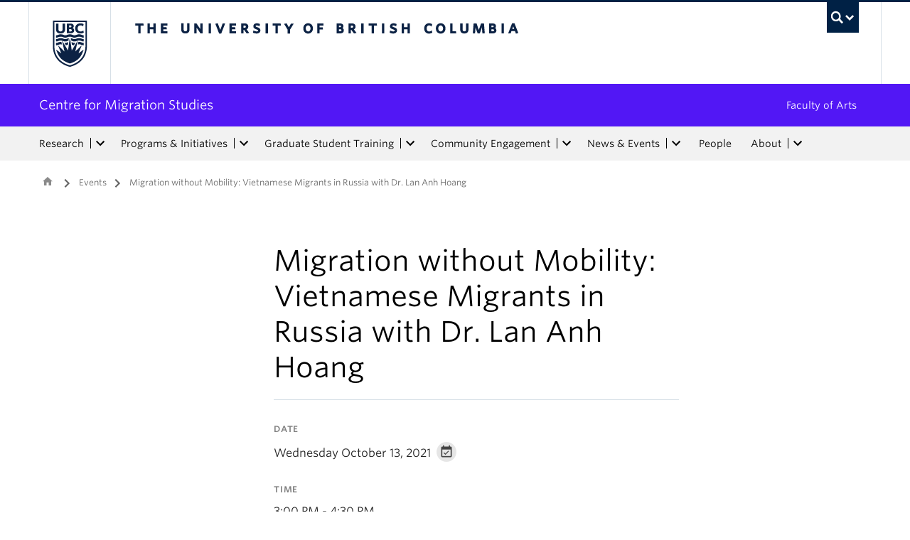

--- FILE ---
content_type: text/html; charset=UTF-8
request_url: https://migration.ubc.ca/events/event/mobilities-lan-anh-hoang-virtual/
body_size: 16234
content:
<!DOCTYPE html>
<!--[if IEMobile 7]><html class="iem7 oldie" lang="en-US"><![endif]-->
<!--[if (IE 7)&!(IEMobile)]><html class="ie7 oldie" lang="en-US"><![endif]-->
<!--[if (IE 8)&!(IEMobile)]><html class="ie8 oldie" lang="en-US"><![endif]-->
<!--[if (IE 9)&!(IEMobile)]><html class="ie9" lang="en-US"><![endif]-->
<!--[[if (gt IE 9)|(gt IEMobile 7)]><!--><html lang="en-US"><!--<![endif]-->
<head>
<meta http-equiv="Content-Type" content="text/html; charset=UTF-8" />
<title>Migration without Mobility: Vietnamese Migrants in Russia with Dr. Lan Anh Hoang - Centre for Migration Studies</title>

<meta http-equiv="X-UA-Compatible" content="IE=edge,chrome=1" />
<meta name="viewport" content="width=device-width" /> <!-- needed for responsive -->
<link rel="dns-prefetch" href="//cdn.ubc.ca/" />

<!-- Stylesheets -->
<link href="https://cdn.ubc.ca/clf/7.0.4/css/ubc-clf-full-bw.min.css" rel="stylesheet">
	
<link rel="profile" href="https://gmpg.org/xfn/11" />

<link rel="pingback" href="https://migration.ubc.ca/xmlrpc.php" />

<meta name='robots' content='index, follow, max-image-preview:large, max-snippet:-1, max-video-preview:-1' />
	<!-- BEGIN: Simple Google Analytics Tracking Code -->
	<script>
		(function(i,s,o,g,r,a,m){i['GoogleAnalyticsObject']=r;i[r]=i[r]||function(){
		(i[r].q=i[r].q||[]).push(arguments)},i[r].l=1*new Date();a=s.createElement(o),
		m=s.getElementsByTagName(o)[0];a.async=1;a.src=g;m.parentNode.insertBefore(a,m)
		})(window,document,'script','//www.google-analytics.com/analytics.js','ga');

		ga('create', {"cookieDomain":"auto","trackingId":"UA-115799590-1"} );
		ga('send', 'pageview');
		
	</script>
	<!-- END: Simple Google Analytics Tracking Code -->
	<meta name="template" content="UBC Collab 1.0.5" />

	<!-- This site is optimized with the Yoast SEO plugin v20.13 - https://yoast.com/wordpress/plugins/seo/ -->
	<link rel="canonical" href="https://migration.ubc.ca/events/event/mobilities-lan-anh-hoang-virtual/" />
	<meta property="og:locale" content="en_US" />
	<meta property="og:type" content="article" />
	<meta property="og:title" content="Migration without Mobility: Vietnamese Migrants in Russia with Dr. Lan Anh Hoang - Centre for Migration Studies" />
	<meta property="og:description" content="The UBC Centre for Migration Studies 2021-22 Speaker Series presents: &#8220;Migration without Mobility: Vietnamese Migrants in Russia&#8221; with Dr. Lan Anh Hoang Wednesday, October 13, 2021 3:00 PM &#8211; 4:30 PM Pacific Time (PT) Location: Online via Zoom Free &amp; open to the public. To register, fill out the RSVP form below. Co-sponsored by the UBC Centre [&hellip;]" />
	<meta property="og:url" content="https://migration.ubc.ca/events/event/mobilities-lan-anh-hoang-virtual/" />
	<meta property="og:site_name" content="Centre for Migration Studies" />
	<meta property="article:modified_time" content="2024-08-22T17:39:37+00:00" />
	<meta property="og:image" content="https://migr.cms.arts.ubc.ca/wp-content/uploads/sites/42/2021/08/9789463726214_prom.jpg" />
	<meta property="og:image:width" content="1902" />
	<meta property="og:image:height" content="2835" />
	<meta property="og:image:type" content="image/jpeg" />
	<meta name="twitter:card" content="summary_large_image" />
	<script type="application/ld+json" class="yoast-schema-graph">{"@context":"https://schema.org","@graph":[{"@type":"WebPage","@id":"https://migration.ubc.ca/events/event/mobilities-lan-anh-hoang-virtual/","url":"https://migration.ubc.ca/events/event/mobilities-lan-anh-hoang-virtual/","name":"Migration without Mobility: Vietnamese Migrants in Russia with Dr. Lan Anh Hoang - Centre for Migration Studies","isPartOf":{"@id":"https://migration.ubc.ca/#website"},"primaryImageOfPage":{"@id":"https://migration.ubc.ca/events/event/mobilities-lan-anh-hoang-virtual/#primaryimage"},"image":{"@id":"https://migration.ubc.ca/events/event/mobilities-lan-anh-hoang-virtual/#primaryimage"},"thumbnailUrl":"https://migr.cms.arts.ubc.ca/wp-content/uploads/sites/42/2021/08/9789463726214_prom.jpg","datePublished":"2021-08-03T15:44:11+00:00","dateModified":"2024-08-22T17:39:37+00:00","breadcrumb":{"@id":"https://migration.ubc.ca/events/event/mobilities-lan-anh-hoang-virtual/#breadcrumb"},"inLanguage":"en-US","potentialAction":[{"@type":"ReadAction","target":["https://migration.ubc.ca/events/event/mobilities-lan-anh-hoang-virtual/"]}]},{"@type":"ImageObject","inLanguage":"en-US","@id":"https://migration.ubc.ca/events/event/mobilities-lan-anh-hoang-virtual/#primaryimage","url":"https://migr.cms.arts.ubc.ca/wp-content/uploads/sites/42/2021/08/9789463726214_prom.jpg","contentUrl":"https://migr.cms.arts.ubc.ca/wp-content/uploads/sites/42/2021/08/9789463726214_prom.jpg","width":1902,"height":2835},{"@type":"BreadcrumbList","@id":"https://migration.ubc.ca/events/event/mobilities-lan-anh-hoang-virtual/#breadcrumb","itemListElement":[{"@type":"ListItem","position":1,"name":"Home","item":"https://migration.ubc.ca/"},{"@type":"ListItem","position":2,"name":"Events","item":"https://migration.ubc.ca/events/event/"},{"@type":"ListItem","position":3,"name":"Migration without Mobility: Vietnamese Migrants in Russia with Dr. Lan Anh Hoang"}]},{"@type":"WebSite","@id":"https://migration.ubc.ca/#website","url":"https://migration.ubc.ca/","name":"Centre for Migration Studies","description":"","potentialAction":[{"@type":"SearchAction","target":{"@type":"EntryPoint","urlTemplate":"https://migration.ubc.ca/?s={search_term_string}"},"query-input":"required name=search_term_string"}],"inLanguage":"en-US"}]}</script>
	<!-- / Yoast SEO plugin. -->


<meta name="description" content="The UBC Centre for Migration Studies 2021-22 Speaker Series presents: &#8220;Migration without Mobility: Vietnamese Migrants in Russia&#8221; with Dr. Lan Anh Hoang Wednesday, October 13, 2021 3:00 PM &#8211; 4:30 PM Pacific Time (PT) Location: Online via Zoom Free &amp; open to the public. To register, fill out the RSVP form below. Co-sponsored by the UBC Centre [&hellip;]" />
<link rel='dns-prefetch' href='//static.addtoany.com' />
<link rel='dns-prefetch' href='//migr.cms.arts.ubc.ca' />
<link rel='dns-prefetch' href='//cdnjs.cloudflare.com' />
<link rel='dns-prefetch' href='//fonts.googleapis.com' />
<link rel='stylesheet' id='eo-leaflet.js-css' href='https://migration.ubc.ca/wp-content/plugins/event-organiser/lib/leaflet/leaflet.min.css?ver=1.4.0' type='text/css' media='all' />
<style id='eo-leaflet.js-inline-css' type='text/css'>
.leaflet-popup-close-button{box-shadow:none!important;}
</style>
<link rel='stylesheet' id='subpages-navigation-base-css' href='https://migration.ubc.ca/wp-content/plugins/subpages-navigation/subpage-navigation-base.css?ver=52299be3168d77e4ba64bb2fb5c456e5' type='text/css' media='all' />
<link rel='stylesheet' id='ubc-collab-spotlight-css' href='https://migration.ubc.ca/wp-content/themes/wp-hybrid-clf/inc/frontpage/spotlight/css/flexslider.css?ver=52299be3168d77e4ba64bb2fb5c456e5' type='text/css' media='all' />
<link rel='stylesheet' id='accordion-style-css' href='https://migration.ubc.ca/wp-content/plugins/accordion-shortcode/custom-accordion.css?ver=52299be3168d77e4ba64bb2fb5c456e5' type='text/css' media='all' />
<style id='accordion-style-inline-css' type='text/css'>

			.active-accordion-control{color: #5217F5;}
			@media screen and (max-width: 768px) {
				.accordion-controls.active-accordion-control{color: #5217F5; border-color: #5217F5;}
			}
		
</style>
<link rel='stylesheet' id='arts-2018-style-css' href='https://migr.cms.arts.ubc.ca/wp-content/plugins/arts-clf/css/arts.css?ver=1.1.2' type='text/css' media='all' />
<link rel='stylesheet' id='arts-2018-style-custom-css' href='https://migr.cms.arts.ubc.ca/arts-styling.php?primary_site_color=5217F5&#038;ver=0.0.3' type='text/css' media='all' />
<link rel='stylesheet' id='fontawesome-css' href='https://cdnjs.cloudflare.com/ajax/libs/font-awesome/6.7.2/css/all.min.css?ver=6.5.0' type='text/css' media='all' />
<link rel='stylesheet' id='visualstat_material_design_module_css-css' href='https://fonts.googleapis.com/icon?family=Material+Icons&#038;ver=0.1.1' type='text/css' media='all' />
<link rel='stylesheet' id='midpagebanner_css-css' href='https://migr.cms.arts.ubc.ca/wp-content/plugins/modules-shortcode-wizard/css/modules/midpagebanner.css?ver=1.0.2' type='text/css' media='all' />
<link rel='stylesheet' id='custombanner_css-css' href='https://migr.cms.arts.ubc.ca/wp-content/plugins/modules-shortcode-wizard/css/modules/custombanner.css?ver=1.0.2' type='text/css' media='all' />
<link rel='stylesheet' id='cta_module_css-css' href='https://migr.cms.arts.ubc.ca/wp-content/plugins/modules-shortcode-wizard/css/modules/cta.css?ver=1.0.2' type='text/css' media='all' />
<link rel='stylesheet' id='card_module_css-css' href='https://migr.cms.arts.ubc.ca/wp-content/plugins/modules-shortcode-wizard/css/modules/card.css?ver=1.0.2' type='text/css' media='all' />
<link rel='stylesheet' id='pullquote_module_css-css' href='https://migr.cms.arts.ubc.ca/wp-content/plugins/modules-shortcode-wizard/css/modules/pullquote.css?ver=1.0.2' type='text/css' media='all' />
<link rel='stylesheet' id='testimonial_module_css-css' href='https://migr.cms.arts.ubc.ca/wp-content/plugins/modules-shortcode-wizard/css/modules/testimonial.css?ver=1.0.2' type='text/css' media='all' />
<link rel='stylesheet' id='visualstat_module_css-css' href='https://migr.cms.arts.ubc.ca/wp-content/plugins/modules-shortcode-wizard/css/modules/visualstat.css?ver=1.0.2' type='text/css' media='all' />
<link rel='stylesheet' id='buttonimg_module_css-css' href='https://migr.cms.arts.ubc.ca/wp-content/plugins/modules-shortcode-wizard/css/modules/buttonimg.css?ver=1.0.2' type='text/css' media='all' />
<link rel='stylesheet' id='featured_module_css-css' href='https://migr.cms.arts.ubc.ca/wp-content/plugins/modules-shortcode-wizard/css/modules/featured.css?ver=1.0.2' type='text/css' media='all' />
<link rel='stylesheet' id='listfeed_module_css-css' href='https://migr.cms.arts.ubc.ca/wp-content/plugins/modules-shortcode-wizard/css/modules/listfeed.css?ver=1.0.2' type='text/css' media='all' />
<link rel='stylesheet' id='button_module_css-css' href='https://migr.cms.arts.ubc.ca/wp-content/plugins/modules-shortcode-wizard/css/modules/button.css?ver=1.0.2' type='text/css' media='all' />
<link rel='stylesheet' id='inlinealert_module_css-css' href='https://migr.cms.arts.ubc.ca/wp-content/plugins/modules-shortcode-wizard/css/modules/inlinealert.css?ver=1.0.2' type='text/css' media='all' />
<link rel='stylesheet' id='editorialimg_module_css-css' href='https://migr.cms.arts.ubc.ca/wp-content/plugins/modules-shortcode-wizard/css/modules/editorialimg.css?ver=1.0.2' type='text/css' media='all' />
<link rel='stylesheet' id='visualcard_module_css-css' href='https://migr.cms.arts.ubc.ca/wp-content/plugins/modules-shortcode-wizard/css/modules/visualcard.css?ver=1.0.2' type='text/css' media='all' />
<link rel='stylesheet' id='featuredalumniprofiles_module_css-css' href='https://migr.cms.arts.ubc.ca/wp-content/plugins/modules-shortcode-wizard/css/modules/featuredalumniprofiles.css?ver=1.0.2' type='text/css' media='all' />
<link rel='stylesheet' id='quicklinks_module_css-css' href='https://migr.cms.arts.ubc.ca/wp-content/plugins/modules-shortcode-wizard/css/modules/quicklinks.css?ver=1.0.2' type='text/css' media='all' />
<link rel='stylesheet' id='multimediabanner_module_css-css' href='https://migr.cms.arts.ubc.ca/wp-content/plugins/modules-shortcode-wizard/css/modules/multimediabanner.css?ver=1.0.2' type='text/css' media='all' />
<link rel='stylesheet' id='style-css' href='https://migration.ubc.ca/wp-content/themes/wp-hybrid-clf/style.css?ver=202208101238' type='text/css' media='all' />
<link rel='stylesheet' id='tablepress-default-css' href='https://migration.ubc.ca/wp-content/plugins/tablepress/css/build/default.css?ver=3.0.1' type='text/css' media='all' />
<link rel='stylesheet' id='fancybox-css' href='https://migr.cms.arts.ubc.ca/wp-content/plugins/easy-fancybox/fancybox/jquery.fancybox.min.css?ver=1.3.20' type='text/css' media='screen' />
<link rel='stylesheet' id='addtoany-css' href='https://migration.ubc.ca/wp-content/plugins/add-to-any/addtoany.min.css?ver=1.16' type='text/css' media='all' />
<script type='text/javascript' src='https://migration.ubc.ca/wp-includes/js/jquery/jquery.min.js?ver=3.6.4' id='jquery-core-js'></script>
<script type='text/javascript' src='https://migration.ubc.ca/wp-includes/js/jquery/jquery-migrate.min.js?ver=3.4.0' id='jquery-migrate-js'></script>
<script type='text/javascript' src='https://migration.ubc.ca/wp-content/themes/wp-hybrid-clf/inc/navigation/js/navigation-base.js?ver=52299be3168d77e4ba64bb2fb5c456e5' id='clf-navigation-base-js'></script>
<script type='text/javascript' src='https://migration.ubc.ca/wp-content/themes/wp-hybrid-clf/inc/navigation/js/navigation.js?ver=52299be3168d77e4ba64bb2fb5c456e5' id='theme-option-navigation-sticky-top-js'></script>
<script type='text/javascript' id='addtoany-core-js-before'>
window.a2a_config=window.a2a_config||{};a2a_config.callbacks=[];a2a_config.overlays=[];a2a_config.templates={};
</script>
<script type='text/javascript' defer src='https://static.addtoany.com/menu/page.js' id='addtoany-core-js'></script>
<script type='text/javascript' defer src='https://migration.ubc.ca/wp-content/plugins/add-to-any/addtoany.min.js?ver=1.1' id='addtoany-jquery-js'></script>
<link rel="https://api.w.org/" href="https://migration.ubc.ca/wp-json/" /><link rel="alternate" type="application/json" href="https://migration.ubc.ca/wp-json/wp/v2/events/15696" /><link rel='shortlink' href='https://migration.ubc.ca/?p=15696' />
<link rel="alternate" type="application/json+oembed" href="https://migration.ubc.ca/wp-json/oembed/1.0/embed?url=https%3A%2F%2Fmigration.ubc.ca%2Fevents%2Fevent%2Fmobilities-lan-anh-hoang-virtual%2F" />
<link rel="alternate" type="text/xml+oembed" href="https://migration.ubc.ca/wp-json/oembed/1.0/embed?url=https%3A%2F%2Fmigration.ubc.ca%2Fevents%2Fevent%2Fmobilities-lan-anh-hoang-virtual%2F&#038;format=xml" />
<style>                .background-light {
                    background-color: #F2EEFF !important;
                }
                .font-color-light {
                    color: #F2EEFF !important;
                }
                .border-color-light {
                    border-color: #F2EEFF !important;
                }
                                .background-lighter {
                    background-color: #E1D6FF !important;
                }
                .font-color-lighter {
                    color: #E1D6FF !important;
                }
                .border-color-lighter {
                    border-color: #E1D6FF !important;
                }
                                .background-primary {
                    background-color: #5217F5 !important;
                }
                .font-color-primary {
                    color: #5217F5 !important;
                }
                .border-color-primary {
                    border-color: #5217F5 !important;
                }
                                .background-dark {
                    background-color: #360BAB !important;
                }
                .font-color-dark {
                    color: #360BAB !important;
                }
                .border-color-dark {
                    border-color: #360BAB !important;
                }
                                .background-darker {
                    background-color: #240D62 !important;
                }
                .font-color-darker {
                    color: #240D62 !important;
                }
                .border-color-darker {
                    border-color: #240D62 !important;
                }
                
        /* TEXT */
        a, blockquote {
        color: #5217F5;
        }
    
        /* DEFAULT ACCORDIONS */
        .accordion-heading a, .accordion-heading a:hover, .accordion-heading a:focus, .accordion-heading a:active, .accordion-group a {
        color: #5217F5;
        }
    
        /* DEFAULT TABLES */
        .table-hover tbody tr:hover td, .table-hover tbody tr:hover th {
        background-color: #F2EEFF;
        }
        table thead {
        background: #5217F5;
        }
        .tablepress tfoot th, .tablepress thead th {
        background: #5217F5;
        }
    
        /* EO EVENTS - SINGLE EVENT BUTTONS*/
        .single-event .tickets-n-cost-wrapper button.tickets-btn:hover, .single-event .tickets-n-cost-wrapper button.tickets-btn:active, .single-event .tickets-n-cost-wrapper button.tickets-btn:focus {
        background-color: #5217F5;
        color: white !important;
        }
    
        /* GRAVITY FORMS BUTTONS */
        .gform_wrapper .gform_footer input.button, .gform_wrapper .gform_footer input[type=submit], .gform_wrapper .gform_page_footer input.button, .gform_wrapper .gform_page_footer input[type=submit] {
        color: #5217F5;
        }
    
        /* GRAVITY FORMS BUTTONS:HOVER */
        .gform_wrapper .gform_footer input.button:hover, .gform_wrapper .gform_footer input[type=submit]:hover, .gform_wrapper .gform_page_footer input.button:hover, .gform_wrapper .gform_page_footer input[type=submit]:hover {
        background-color: #5217F5;
        }
    
        /* CLF MENU - FACULTY OF ARTS LINK */
        div#foa-link a:hover, div#arts-btn a:hover {
        background-color: #360BAB;
        }
    
        /* CLF MENU */
        #ubc7-unit-menu .nav-collapse .nav>li>a:hover, #ubc7-unit-menu .nav-collapse .dropdown-menu a:hover, #ubc7-unit-alternate-navigation .nav-collapse .nav>li>a:hover, #ubc7-unit-alternate-navigation .nav-collapse .dropdown-menu a:hover {
        background: #E1D6FF!important;
        color: black;
        }
    
        /* CLF MENU:HOVER */
        #ubc7-unit-menu .dropdown .btn-group:hover .btn, #ubc7-unit-menu .dropdown .btn-group:hover .dropdown-toggle, #ubc7-unit-alternate-navigation .nav>li.active>.btn-group:hover .btn, #ubc7-unit-alternate-navigation .dropdown .btn-group:hover .btn, #ubc7-unit-alternate-navigation .dropdown .btn-group:hover .dropdown-toggle {
        background: #E1D6FF!important;
        color: black;
        }
    
        /* CLF MENU - MENU ITEMS:HOVER */
        .dropdown-menu li>a:hover, .dropdown-menu li>a:focus, .dropdown-submenu:hover>a, .dropdown-submenu:focus>a {
        background: #E1D6FF!important;
        color: black;d
        }
    
        /* CLF MENU - MENU ITEMS:ACTIVE & :FOCUS*/
        #ubc7-unit-menu .nav>li.active>a, #ubc7-unit-alternate-navigation .nav>li.active>a, #ubc7-unit-menu .nav>li.active>.btn-group, .dropdown-menu .active>a, .dropdown-menu .active>a:hover, .dropdown-menu .active>a:focus {
        background: #E1D6FF!important;
        }
    
        /* CLF MENU - HAMBURGER MENU:HOVER, :ACTIVE */
    
        #ubc7-unit .navbar .btn-navbar:hover, #ubc7-unit .navbar .btn-navbar:active, #ubc7-unit .navbar .btn-navbar.active, #ubc7-unit .navbar .btn-navbar.disabled, #ubc7-unit .navbar .btn-navbar[disabled] {
        background: #F2EEFF!important;
        }
    
        /* CLF - UBC FOOTER */
        #ubc7-unit-footer, .ubc7-back-to-top {
        background: #5217F5!important;
        color: white;
        }
    
        /* LOOP QUERY POSTS */
        .post-loop-item:hover {
        background: #F2EEFF!important;
        }
    
        /**** EXTERNAL LINKS CSS ****/
            
        /* SIDE NAVS */
        #primary a:not([href*='migration.ubc.ca']):not([href*='cms.arts.ubc.ca']):not([href^='#']):not([href^='/']):not([href^='mailto:']):after {
        font-feature-settings: 'liga';
        font-family: "Material Icons";
        content: 'launch';
        font-size: 14px;
        padding-left: 2px;
        vertical-align: -2px;
        color: #5217F5!important;
        display: inline-block;
        }
    
        /* TOP NAV */
        #ubc7-unit-menu a:not([href*='migration.ubc.ca']):not([href*='cms.arts.ubc.ca']):not([href^='#']):not([href^='/']):not([href^='mailto:']):after {
        font-feature-settings: 'liga';
        font-family: "Material Icons";
        content: 'launch';
        font-size: 14px;
        padding-left: 4px;
        vertical-align: -2px;
        color: #5217F5!important;
        display: inline-block;
        }
    
        /* MAIN CONTENT */
        /* Exceptions */
        .testimonial-button > a:after, .card > a:after, .multicard > a:after, .text-left > a:after, .text-right > a:after, .text-center > a:after, a.msw-button-long-a::after,
        .tickets-n-cost-wrapper > a:after, .date-picker > a:after, .addtoany_list > a:after, .inlinealert > a:after, .profile-info-container > span > a::after,
        a.ssc_link::after, a.ssc_section_link::after, .content-container > a::after, a.post-loop-link::after, a.post-loop-excerpt::after, a.gform_anchor::after,
        a.profile-link::after, .mobile-tickets-wrapper.visible-phone > a::after, .gallery-icon > a::after, .dtr-data > a::after, .box-img-with-link > a::after,
        .multicard > p > a.card-link:after, .card > p > a.card-link:after {content: none!important;}
    
        #content  a:not(.mejs-horizontal-volume-slider):not(.featured-item-link):not(.listfeed-full-a):not(.visual-card-btn-wrapper):not(.listfeed-simple-a):not(.post-loop-title):not([href*='migration.ubc.ca']):not([href*='cms.arts.ubc.ca']):not([href^='#']):not([href^='/']):not([href^='mailto:']):not([href^='tel:']):not(a.ap-accordion-link):not(.related-profile-link):after {
        font-feature-settings: 'liga';
        font-family: "Material Icons";
        content: 'launch';
        font-size: 14px;
        padding-left: 2px;
        vertical-align: -2px;
        display: inline-block;
        }

        #content a.mejs-horizontal-volume-slider:after,
        #content a.featured-item-link:after,
        #content a.listfeed-full-a:after,
        #content a.visual-card-btn-wrapper:after,
        #content a.listfeed-simple-a:after,
        #content a.post-loop-title:after,
        #content a[href*='isit.arts.ubc.ca']:after,
        #content a[href*='cms.arts.ubc.ca']:after,
        #content a[href^='#']:after,
        #content a[href^='/']:after,
        #content a[href^='mailto:']:after,
        #content a[href^='tel:']:after,
        #content a.ap-accordion-link:after,
        #content a.related-profile-link:after {
            color: #5217F5!important;
        }
    
        /* hover state for main content icons */
        #content a:not(.featured-item-link):not(.listfeed-full-a):not(.listfeed-simple-a):not(.post-loop-title):not([href*='migration.ubc.ca']):not([href*='cms.arts.ubc.ca']):not([href^='#']):not([href^='/']):not([href^='mailto:']):not([href^='tel:']):not(a.ap-accordion-link):hover:after {
        color: #2f5d7c!important;
        }
    
        /* BLOCKQUOTE TEXT */
        blockquote > p > a::after{
        font-size: 23px!important;
        vertical-align: -3px!important;
        }
    
        /* POST LOOPS */
        #content .post-loop-title a:not(.featured-item-link):not(.listfeed-full-a):not(.listfeed-simple-a):not(.post-loop-title):not([href*='migration.ubc.ca']):not([href*='cms.arts.ubc.ca']):not([href^='#']):not([href^='/']):not([href^='mailto:']):not([href^='tel:']):after {
        font-size: 24px;
        padding-left: 6px;
        vertical-align: -4px;
        }
    
        @media screen and (max-width: 979px) {
        #content .post-loop-title a:not(.featured-item-link):not(.listfeed-full-a):not(.listfeed-simple-a):not(.post-loop-title):not([href*='migration.ubc.ca']):not([href*='cms.arts.ubc.ca']):not([href^='#']):not([href^='/']):not([href^='mailto:']):not([href^='tel:']):after {
        font-size: 22px;
        padding-left: 6px;
        vertical-align: -4px;
        }
        }
    
        /* PROFILE PAGES */
        .info-wrapper > p > a:not(.featured-item-link):not(.listfeed-full-a):not(.listfeed-simple-a):not([href*='migration.ubc.ca']):not([href*='cms.arts.ubc.ca']):not([href^='#']):not([href^='/']):not([href^='mailto:']):not([href^='tel:']):after {
        font-feature-settings: 'liga';
        font-family: "Material Icons";
        content: 'launch';
        font-size: 14px;
        padding-left: 2px;
        vertical-align: -2px;
        color: #5217F5!important;
        display: inline;
        white-space: nowrap;
        }
    
        #related-profiles-container .related-profile > a:not([href*='migration.ubc.ca']):not([href*='cms.arts.ubc.ca']) .related-profile-details-container .related-profile-name:after{
        font-feature-settings: 'liga';
        font-family: "Material Icons";
        content: 'launch';
        font-size: 24px;
        padding-left: 3px;
        vertical-align: -3px;
        color: #5217F5!important;
        display: inline-block;
        white-space: nowrap;
        }
    
    
        /* hover state */
        .info-wrapper > p > a:not(.featured-item-link):not(.listfeed-full-a):not(.listfeed-simple-a):not([href*='migration.ubc.ca']):not([href*='cms.arts.ubc.ca']):not([href^='#']):not([href^='/']):not([href^='mailto:']):not([href^='tel:']):hover:after {
        color: #2f5d7c!important;
        }
    
        /* PROFILE ARCHIVE */
        a.profile-link:not(.featured-item-link):not(.listfeed-full-a):not(.listfeed-simple-a):not([href*='migration.ubc.ca']):not([href*='cms.arts.ubc.ca']):not([href^='#']):not([href^='/']):not([href^='mailto:']):not([href^='tel:']) p.name:after {
        font-feature-settings: 'liga';
        font-family: "Material Icons";
        content: 'launch';
        font-size: 24px;
        padding-left: 6px;
        vertical-align: -3px;
        color: #5217F5!important;
        display: inline;
        white-space: nowrap;
        }
    
        /* ALUMNI ARCHIVE */
        a.profile-link:not(.featured-item-link):not(.listfeed-full-a):not(.listfeed-simple-a):not([href*='migration.ubc.ca']):not([href*='cms.arts.ubc.ca']):not([href^='#']):not([href^='/']):not([href^='mailto:']):not([href^='tel:']) .profile-name:after {
        font-feature-settings: 'liga';
        font-family: "Material Icons";
        content: 'launch';
        font-size: 24px;
        padding-left: 3px;
        vertical-align: -3px;
        color: #5217F5!important;
        display: inline-block;
        white-space: nowrap;
        }
    
        /*ALUMNI PROFILE POST*/
        #right a:not([href*='migration.ubc.ca']):not([href*='cms.arts.ubc.ca']):not([href^='#']):not([href^='/']):not([href^='mailto:']):after {
        font-feature-settings: 'liga';
        font-family: "Material Icons";
        content: 'launch';
        font-size: 14px;
        padding-left: 2px;
        vertical-align: -2px;
        color: #5217F5!important;
        display: inline-block;
        }
    
        #left .alumni-profile-details > a:not([href*='migration.ubc.ca']):not([href*='cms.arts.ubc.ca']):not([href^='#']):not([href^='/']):not([href^='mailto:']):after {
        font-feature-settings: 'liga';
        font-family: "Material Icons";
        content: 'launch';
        font-size: 14px;
        padding-left: 2px;
        vertical-align: -2px;
        color: #5217F5!important;
        display: inline-block;
        }
    
        /*hover state*/
        #right a:not([href*='migration.ubc.ca']):not([href*='cms.arts.ubc.ca']):not([href^='#']):not([href^='/']):not([href^='mailto:']):hover:after {
        color: #2f5d7c!important;
        }
    
        #left .alumni-profile-details > a:not([href*='migration.ubc.ca']):not([href*='cms.arts.ubc.ca']):not([href^='#']):not([href^='/']):not([href^='mailto:']):hover:after {
        color: #2f5d7c!important;
        }
    
    
        /* ARCHIVE PAGES */
        a.news-a-tag:not([href*='migration.ubc.ca']):not([href*='cms.arts.ubc.ca']):not([href^='#']):not([href^='/']):not([href^='mailto:']) h2.news-title:after,
        a.event-a-tag:not([href*='migration.ubc.ca']):not([href*='cms.arts.ubc.ca']):not([href^='#']):not([href^='/']):not([href^='mailto:']) h2.event-title:after {
        font-feature-settings: 'liga';
        font-family: "Material Icons";
        content: 'launch';
        font-size: 28px;
        padding-left: 6px;
        vertical-align: -4px;
        color: #5217F5!important;
        display: inline;
        white-space: nowrap;
        }
    
        @media screen and (max-width: 979px) {
        a.news-a-tag:not([href*='migration.ubc.ca']):not([href*='cms.arts.ubc.ca']):not([href^='#']):not([href^='/']):not([href^='mailto:']) h2.news-title:after,
        a.event-a-tag:not([href*='migration.ubc.ca']):not([href*='cms.arts.ubc.ca']):not([href^='#']):not([href^='/']):not([href^='mailto:']) h2.event-title:after {
        font-size: 26px;
        padding-left: 5px;
        }
        }
    
        /* POST ARCHIVE MODULE */
        a.ap-list-title-link::after{
        font-size: 24px!important;
        vertical-align: -3px!important;
        padding-left: 6px!important;
        }
    
        /*EVENT POSTS*/
        .address-wrapper.details a::after{
        font-size: 19px!important;
        vertical-align: -3px!important;
        }
    
        /* CTA BANNER */
        .cta-button a:not([href*='migration.ubc.ca']):not([href*='cms.arts.ubc.ca']):not([href^='#']):not([href^='/']):not([href^='mailto:']):not([href^='tel:']) button::after {
        font-feature-settings: 'liga';
        font-family: "Material Icons";
        content: 'launch';
        font-size: 14px;
        padding-left: 2px;
        vertical-align: -2px;
        color: white!important;
        display: inline;
        white-space: nowrap;
        }
    
        /* FEATURED NEWS - SINGLE */
        a.featured-item-link:not([href*='migration.ubc.ca']):not([href*='cms.arts.ubc.ca']):not([href^='#']):not([href^='/']):not([href^='mailto:']) .featured-wrapper h2:after {
        font-feature-settings: 'liga';
        font-family: "Material Icons";
        content: 'launch';
        font-size: 28px;
        padding-left: 8px;
        vertical-align: -5px;
        color: #5217F5!important;
        display: inline;
        white-space: nowrap;
        }
    
        /* FEATURED NEWS - MULTIPLE */
        a.featured-item-link:not([href*='migration.ubc.ca']):not([href*='cms.arts.ubc.ca']):not([href^='#']):not([href^='/']):not([href^='mailto:']) .featured-wrapper-two-items h2:after {
        font-feature-settings: 'liga';
        font-family: "Material Icons";
        content: 'launch';
        font-size: 22px;
        padding-left: 4px;
        vertical-align: -3px;
        color: #5217F5!important;
        display: inline;
        white-space: nowrap;
        }
    
        @media screen and (max-width: 979px) {
        a.featured-item-link:not([href*='migration.ubc.ca']):not([href*='cms.arts.ubc.ca']):not([href^='#']):not([href^='/']):not([href^='mailto:']) h2:after {
        padding-left: 7px;
        }
        }
    
        /* LISTFEED - FULL */
        a.listfeed-full-a:not([href*='migration.ubc.ca']):not([href*='cms.arts.ubc.ca']):not([href^='#']):not([href^='/']):not([href^='mailto:']) h2:after {
        font-feature-settings: 'liga';
        font-family: "Material Icons";
        content: 'launch';
        font-size: 28px;
        padding-left: 8px;
        vertical-align: -4px;
        color: #5217F5!important;
        display: inline;
        white-space: nowrap;
        }
    
        @media screen and (max-width: 979px) {
        a.listfeed-full-a:not([href*='migration.ubc.ca']):not([href*='cms.arts.ubc.ca']):not([href^='#']):not([href^='/']):not([href^='mailto:']) h2:after {
        font-size: 23px;
        padding-left: 7px;
        }
        }
    
        /* LISTFEED - SIMPLE */
        a.listfeed-simple-a:not([href*='migration.ubc.ca']):not([href*='cms.arts.ubc.ca']):not([href^='#']):not([href^='/']):not([href^='mailto:']) h3:after {
        font-feature-settings: 'liga';
        font-family: "Material Icons";
        content: 'launch';
        font-size: 22px;
        padding-left: 5px;
        vertical-align: -3px;
        color: #5217F5!important;
        display: inline;
        white-space: nowrap;
        }
    
        @media screen and (max-width: 979px) {
        a.listfeed-simple-a:not([href*='migration.ubc.ca']):not([href*='cms.arts.ubc.ca']):not([href^='#']):not([href^='/']):not([href^='mailto:']) h3:after {
        font-size: 18px;
        }
        }
    
        /* BUTTON WITH IMAGE - LARGE */
        .box.box-img-with-link a:not([href*='migration.ubc.ca']):not([href*='cms.arts.ubc.ca']):not([href^='#']):not([href^='/']):not([href^='mailto:']):not([href^='tel:']) h3:after {
        font-feature-settings: 'liga';
        font-family: "Material Icons";
        content: 'launch';
        font-size: 22px;
        padding-left: 1px;
        vertical-align: -2px;
        color: white!important;
        display: inline;
        white-space: nowrap;
        }
    
        @media screen and (max-width: 979px) {
        .box.box-img-with-link a:not([href*='migration.ubc.ca']):not([href*='cms.arts.ubc.ca']):not([href^='#']):not([href^='/']):not([href^='mailto:']):not([href^='tel:']) h3:after {
        font-size: 17px;
        }
        }
    
        /* BUTTON WITH IMAGE - SMALL */
        .box-img-with-link a:not([href*='migration.ubc.ca']):not([href*='cms.arts.ubc.ca']):not([href^='#']):not([href^='/']):not([href^='mailto:']):not([href^='tel:']) h4:after {
        font-feature-settings: 'liga';
        font-family: "Material Icons";
        content: 'launch';
        font-size: 16px;
        padding-left: 1px;
        vertical-align: -2px;
        color: white!important;
        display: inline;
        white-space: nowrap;
        }
    
        /* TESTIMONIAL */
        .testimonial-button a:not([href*='migration.ubc.ca']):not([href*='cms.arts.ubc.ca']):not([href^='#']):not([href^='/']):not([href^='mailto:']):not([href^='tel:']) button::after {
        font-feature-settings: 'liga';
        font-family: "Material Icons";
        content: 'launch';
        font-size: 14px;
        padding-left: 4px;
        vertical-align: -2px;
        color: #5217F5!important;
        display: inline;
        white-space: nowrap;
        }
        .testimonial-button a:not([href*='migration.ubc.ca']):not([href*='cms.arts.ubc.ca']):not([href^='#']):not([href^='/']):not([href^='mailto:']):not([href^='tel:']) button:hover:after {
        color: white!important;
        }
    
        /* CARD */
        .card a:not([href*='migration.ubc.ca']):not([href^='#']):not([href*='cms.arts.ubc.ca']):not([href^='/']):not([href^='mailto:']):not([href^='tel:']) .card-button.internal-link button::after {
        font-feature-settings: 'liga';
        font-family: "Material Icons";
        content: "\00a0 launch";
        }
    
        @media screen and (max-width: 979px) {
        .card a:not([href*='migration.ubc.ca']):not([href*='cms.arts.ubc.ca']):not([href^='#']):not([href^='/']):not([href^='mailto:']):not([href^='tel:']) .card-button.internal-link button::after {
        font-feature-settings: 'liga';
        font-family: "Material Icons";
        content: "\00a0 launch";
        font-size: 14px;
        }
        }
    
        .multicard a:not([href*='migration.ubc.ca']):not([href^='#']):not([href*='cms.arts.ubc.ca']):not([href^='/']):not([href^='mailto:']):not([href^='tel:']) .card-button.internal-link button::after {
        font-feature-settings: 'liga';
        font-family: "Material Icons";
        content: "\00a0 launch";
        }
    
        /* INLINE ALERT */
        .inlinealert a:not([href*='migration.ubc.ca']):not([href*='cms.arts.ubc.ca']):not([href^='#']):not([href^='/']):not([href^='mailto:']):not([href^='tel:']) .inlinealert-linktext.internal-link button::after {
        font-feature-settings: 'liga';
        font-family: "Material Icons";
        content: "\00a0 launch";
        font-size: 18px;
        vertical-align: -3px;
        }
    
        @media screen and (max-width: 979px) {
        .inlinealert a:not([href*='migration.ubc.ca']):not([href*='cms.arts.ubc.ca']):not([href^='#']):not([href^='/']):not([href^='mailto:']):not([href^='tel:']) .inlinealert-linktext.internal-link button::after {
        content: "\00a0 launch";
        font-size: 14px;
        vertical-align: -2px;
        }
        #related-profiles-container .related-profile > a:not([href*='migration.ubc.ca']) .related-profile-details-container .related-profile-name:after{
        font-size: 21px;
        }
    
        @media screen and (max-width: 767px) {
        #related-profiles-container .related-profile > a:not([href*='migration.ubc.ca']) .related-profile-details-container .related-profile-name:after{
        font-size: 18px;
        }
        }
    
    
        }
    
        /* MIDPAGE BANNER */
        .content-container > a:not([href*='migration.ubc.ca']):not([href*='cms.arts.ubc.ca']):not([href^='#']):not([href^='/']):not([href^='mailto:']) button::after {
        font-feature-settings: 'liga';
        font-family: "Material Icons";
        content: 'launch';
        font-size: 16px;
        padding-left: 4px;
        vertical-align: -2px;
        color: white!important;
        display: inline;
        white-space: nowrap;
        }
    
        /* QUICKLINKS MODULE */
        #content .quicklinks-wrapper a:not(.featured-item-link):not(.listfeed-full-a):not(.listfeed-simple-a):not(.post-loop-title):not([href*='migration.ubc.ca']):not([href*='cms.arts.ubc.ca']):not([href^='#']):not([href^='/']):not([href^='mailto:']):not([href^='tel:']):after {
        color: white!important;
        font-size: 16px;
        }
    
        </style><script src='https://cms.arts.ubc.ca/?mapid=0620932288f04c9844b62e265bec8089&amp;action=load&amp;blogid=42&amp;siteid=1&amp;t=1768935771&amp;back=https%3A%2F%2Fmigration.ubc.ca%2Fevents%2Fevent%2Fmobilities-lan-anh-hoang-virtual%2F' type='text/javascript'></script>		<script>
			document.documentElement.className = document.documentElement.className.replace( 'no-js', 'js' );
		</script>
				<style>
			.no-js img.lazyload { display: none; }
			figure.wp-block-image img.lazyloading { min-width: 150px; }
							.lazyload, .lazyloading { opacity: 0; }
				.lazyloaded {
					opacity: 1;
					transition: opacity 400ms;
					transition-delay: 0ms;
				}
					</style>
		
<!--[if lte IE 7]>
<link href="https://cdn.ubc.ca/clf/7.0.4/css/font-awesome-ie7.css" rel="stylesheet">
<![endif]-->
<!-- Le HTML5 shim, for IE6-8 support of HTML5 elements -->
<!--[if lt IE 9]>
<script src="//cdn.ubc.ca/clf/html5shiv.min.js"></script>
<![endif]-->

<!-- Le fav and touch icons -->
<link rel="shortcut icon" href="https://cdn.ubc.ca/clf/7.0.4/img/favicon.ico">
<link rel="apple-touch-icon-precomposed" sizes="144x144" href="https://cdn.ubc.ca/clf/7.0.4/img/apple-touch-icon-144-precomposed.png">
<link rel="apple-touch-icon-precomposed" sizes="114x114" href="https://cdn.ubc.ca/clf/7.0.4/img/apple-touch-icon-114-precomposed.png">
<link rel="apple-touch-icon-precomposed" sizes="72x72" href="https://cdn.ubc.ca/clf/7.0.4/img/apple-touch-icon-72-precomposed.png">
<link rel="apple-touch-icon-precomposed" href="https://cdn.ubc.ca/clf/7.0.4/img/apple-touch-icon-57-precomposed.png">
<style type="text/css" media="screen">#ubc7-unit { background: #5217f5; }</style>
<!-- CSS FROM META BOX --><style type="text/css">.inlinealert-title h3{
font-size: 16px;
margin-top: 10px;
}

.inlinealert-title{
padding-bottom: 0;
}</style>
</head>

<body class="event-template-default single single-event postid-15696 full-width l3-column-pms l3-column chrome primary-active secondary-inactive subsidiary-inactive">


<div id="body-container" >

		
			<!-- UBC Global Utility Menu -->
        <div class="collapse expand" id="ubc7-global-menu">
            <div id="ubc7-search" class="expand">
            	<div class="container">                <div id="ubc7-search-box">
                    <form class="form-search" method="get" action="//www.ubc.ca/search/refine/" role="search">
                        <input aria-label="Search Centre for Migration Studies" type="text" name="q" placeholder="Search Centre for Migration Studies" class="input-xlarge search-query">
                        <input type="hidden" name="label" value="Centre for Migration Studies" />
                        <input type="hidden" name="site" value="*.migration.ubc.ca" />
                        <button type="submit" class="btn">Search</button>
                    </form>
                </div>
                </div>            </div>
            <div class="container">            <div id="ubc7-global-header" class="expand">
                <!-- Global Utility Header from CDN -->
            </div>
            </div>        </div>
        <!-- End of UBC Global Utility Menu -->
			<!-- UBC Header -->
        <header id="ubc7-header" class="row-fluid expand" role="banner">
        	<div class="container">            <div class="span1">
                <div id="ubc7-logo">
                    <a href="https://www.ubc.ca" title="The University of British Columbia (UBC)">The University of British Columbia</a>
                </div>
            </div>
            <div class="span2">
                <div id="ubc7-apom">
                    <a href="https://cdn.ubc.ca/clf/ref/aplaceofmind" title="UBC a place of mind">UBC - A Place of Mind</a>
                </div>
            </div>
            <div class="span9" id="ubc7-wordmark-block">
                <div id="ubc7-wordmark">
                    <a href="https://www.ubc.ca/" title="The University of British Columbia (UBC)">The University of British Columbia</a>
                                    </div>
                <div id="ubc7-global-utility">
                    <button type="button" data-toggle="collapse" data-target="#ubc7-global-menu"><span>UBC Search</span></button>
                    <noscript><a id="ubc7-global-utility-no-script" href="https://www.ubc.ca/" title="UBC Search">UBC Search</a></noscript>
                </div>
            </div>
            </div>        </header>
        <!-- End of UBC Header -->

		 	<!-- UBC Unit Identifier -->


        <style>
            @media screen and (min-width: 1024px) {
                #arts-unit-name {
                    font-size: 16px;
                }
            }
            @media screen and (max-width: 1023px) {
                #arts-unit-name {
                    font-size: 11px;
                }
            }
            .arts-nav {
                color: white;
                line-height: 70px;
                height: 70px;
                width: calc( 100% - 45px );
                display:flex;
                justify-content: space-between;
            }
            .arts-nav div a {
                text-decoration: none;
                color: white;
            }
            .arts-nav div#arts-unit-name a:hover {
                text-shadow: 1px 1px #222;
            }
            #arts-btn a {
                padding: 0px 20px;
                position: relative;
                left: 45px;
            }
        </style>





        <div id="ubc7-unit" class="row-fluid expand">
        	<div class="container">            <div class="span12">
                <!-- Mobile Menu Icon -->
                <div class="navbar">
                    <a class="btn btn-navbar" data-toggle="collapse" data-target="#ubc7-unit-navigation">
                        <span class="icon-bar"></span>
                        <span class="icon-bar"></span>
                        <span class="icon-bar"></span>
                    </a>
                </div>



                <div class="arts-nav" style="">
                    <div id="arts-unit-name"><a href="/">Centre for Migration Studies </div>
                    <div id="arts-btn" class="visible-desktop"><a href="https://www.arts.ubc.ca/">Faculty of Arts</a></div>
                </div>



                <!-- Unit Name -->





				<div class="hide">
                    <div id="ubc7-unit-name" class="ubc7-single-element">
                        <a href="/" title="Centre for Migration Studies"><span id="ubc7-unit-faculty"></span><span id="ubc7-unit-identifier">Centre for Migration Studies</span></a>
                    </div>
                    <div style="float:right; margin-top:19px;" id="foa-link">
                        <a style="color:#FFFFFF; text-decoration: none;" href="/" title="FOA"><span id="">Faculty of Arts</span></a>
                    </div>
                </div>
            </div>



            </div>        </div>
        <!-- End of UBC Unit Identifier -->
			<!-- UBC Unit Navigation -->
        <div id="ubc7-unit-menu" class="navbar expand stick-to-top" role="navigation">
            <div style="background: #F2F2F2;" class="navbar-inner expand">
                <div class="container">
                 <div id="ubc7-unit-navigation" class="nav-collapse collapse"><ul id="menu-main" class="nav"><li id="menu-item-14051" class="menu-item menu-item-type-post_type menu-item-object-page menu-item-has-children dropdown menu-item-14051"><div class="btn-group"><a class="btn" href="https://migration.ubc.ca/research/">Research</a><button class="btn droptown-toggle" aria-haspopup="true" aria-expanded="false" aria-label="expand Research menu" data-toggle="dropdown"><span aria-hidden="true" class="ubc7-arrow blue down-arrow"></span></button>
<ul class="dropdown-menu">
	<li id="menu-item-14052" class="menu-item menu-item-type-post_type menu-item-object-page menu-item-14052"><a href="https://migration.ubc.ca/research/research-groups/">Research Groups</a></li>
	<li id="menu-item-19357" class="menu-item menu-item-type-post_type menu-item-object-page menu-item-19357"><a href="https://migration.ubc.ca/research/belonging-in-unceded-territory/">Belonging in Unceded Territory Project</a></li>
	<li id="menu-item-20271" class="menu-item menu-item-type-post_type menu-item-object-page menu-item-20271"><a href="https://migration.ubc.ca/research/bridging-divides/">Bridging Divides</a></li>
	<li id="menu-item-23563" class="menu-item menu-item-type-post_type menu-item-object-page menu-item-23563"><a href="https://migration.ubc.ca/research/publications/">Publications</a></li>
</ul></div>
</li>
<li id="menu-item-14058" class="menu-item menu-item-type-post_type menu-item-object-page menu-item-has-children dropdown menu-item-14058"><div class="btn-group"><a class="btn" href="https://migration.ubc.ca/programs-initiatives/">Programs &#038; Initiatives</a><button class="btn droptown-toggle" aria-haspopup="true" aria-expanded="false" aria-label="expand Programs &#038; Initiatives menu" data-toggle="dropdown"><span aria-hidden="true" class="ubc7-arrow blue down-arrow"></span></button>
<ul class="dropdown-menu">
	<li id="menu-item-14848" class="menu-item menu-item-type-post_type menu-item-object-page menu-item-14848"><a href="https://migration.ubc.ca/podcast/">Global Migration Podcast</a></li>
	<li id="menu-item-21190" class="menu-item menu-item-type-post_type menu-item-object-page menu-item-21190"><a href="https://migration.ubc.ca/annual-research-conference/">Annual Research Conference</a></li>
	<li id="menu-item-21368" class="menu-item menu-item-type-post_type menu-item-object-page menu-item-21368"><a href="https://migration.ubc.ca/workshop-award/">Workshop Award</a></li>
	<li id="menu-item-14064" class="menu-item menu-item-type-post_type menu-item-object-page menu-item-14064"><a href="https://migration.ubc.ca/programs-initiatives/art-competition/">International Art Competition</a></li>
	<li id="menu-item-15844" class="menu-item menu-item-type-post_type menu-item-object-page menu-item-15844"><a href="https://migration.ubc.ca/superdiversity/">Superdiversity Website</a></li>
</ul></div>
</li>
<li id="menu-item-16780" class="menu-item menu-item-type-post_type menu-item-object-page menu-item-has-children dropdown menu-item-16780"><div class="btn-group"><a class="btn" href="https://migration.ubc.ca/graduate-students/">Graduate Student Training</a><button class="btn droptown-toggle" aria-haspopup="true" aria-expanded="false" aria-label="expand Graduate Student Training menu" data-toggle="dropdown"><span aria-hidden="true" class="ubc7-arrow blue down-arrow"></span></button>
<ul class="dropdown-menu">
	<li id="menu-item-21145" class="menu-item menu-item-type-post_type menu-item-object-page menu-item-21145"><a href="https://migration.ubc.ca/graduate-students/certificate/">Graduate Certificate in Migration Studies</a></li>
</ul></div>
</li>
<li id="menu-item-25710" class="menu-item menu-item-type-post_type menu-item-object-page menu-item-has-children dropdown menu-item-25710"><div class="btn-group"><a class="btn" href="https://migration.ubc.ca/community-engagement/">Community Engagement</a><button class="btn droptown-toggle" aria-haspopup="true" aria-expanded="false" aria-label="expand Community Engagement menu" data-toggle="dropdown"><span aria-hidden="true" class="ubc7-arrow blue down-arrow"></span></button>
<ul class="dropdown-menu">
	<li id="menu-item-21070" class="menu-item menu-item-type-post_type menu-item-object-page menu-item-21070"><a href="https://migration.ubc.ca/community-engagement/research-collaborations-day/">CMS-Sector Research Collaborations Day</a></li>
	<li id="menu-item-20275" class="menu-item menu-item-type-custom menu-item-object-custom menu-item-20275"><a href="https://migration.ubc.ca/programs-initiatives/community-resources/">Community Resources</a></li>
	<li id="menu-item-20276" class="menu-item menu-item-type-custom menu-item-object-custom menu-item-20276"><a href="https://migr.cms.arts.ubc.ca/about/partner-organizations/">Partner Organizations</a></li>
</ul></div>
</li>
<li id="menu-item-14077" class="menu-item menu-item-type-post_type menu-item-object-page menu-item-has-children dropdown menu-item-14077"><div class="btn-group"><a class="btn" href="https://migration.ubc.ca/news-events/">News &#038; Events</a><button class="btn droptown-toggle" aria-haspopup="true" aria-expanded="false" aria-label="expand News &#038; Events menu" data-toggle="dropdown"><span aria-hidden="true" class="ubc7-arrow blue down-arrow"></span></button>
<ul class="dropdown-menu">
	<li id="menu-item-14078" class="menu-item menu-item-type-post_type menu-item-object-page menu-item-14078"><a href="/news">News</a></li>
	<li id="menu-item-14079" class="menu-item menu-item-type-post_type menu-item-object-page menu-item-14079"><a href="/events/event">Events</a></li>
	<li id="menu-item-14080" class="menu-item menu-item-type-post_type menu-item-object-page menu-item-14080"><a href="https://migration.ubc.ca/news-events/newsletter/">Newsletter</a></li>
	<li id="menu-item-18455" class="menu-item menu-item-type-post_type menu-item-object-page menu-item-18455"><a href="https://migration.ubc.ca/research/workshops-conferences/">Past Workshops</a></li>
	<li id="menu-item-18744" class="menu-item menu-item-type-post_type menu-item-object-page menu-item-18744"><a href="https://migration.ubc.ca/centre-for-migration-studies-launch-party/">CMS Launch Party 2022</a></li>
</ul></div>
</li>
<li id="menu-item-17175" class="menu-item menu-item-type-custom menu-item-object-custom menu-item-17175"><a href="https://migration.ubc.ca/home/collaborators/">People</a></li>
<li id="menu-item-14082" class="menu-item menu-item-type-post_type menu-item-object-page menu-item-has-children dropdown menu-item-14082"><div class="btn-group"><a class="btn" href="https://migration.ubc.ca/home/about/">About</a><button class="btn droptown-toggle" aria-haspopup="true" aria-expanded="false" aria-label="expand About menu" data-toggle="dropdown"><span aria-hidden="true" class="ubc7-arrow blue down-arrow"></span></button>
<ul class="dropdown-menu">
	<li id="menu-item-14083" class="menu-item menu-item-type-post_type menu-item-object-page menu-item-14083"><a href="https://migration.ubc.ca/home/about/governance/">Governance</a></li>
	<li id="menu-item-18886" class="menu-item menu-item-type-post_type menu-item-object-page menu-item-18886"><a href="https://migration.ubc.ca/strategic-plan/">Strategic Plan 2022-2025</a></li>
	<li id="menu-item-18359" class="menu-item menu-item-type-post_type menu-item-object-page menu-item-18359"><a href="https://migration.ubc.ca/home/about/annual-report/">Annual Report</a></li>
	<li id="menu-item-16973" class="menu-item menu-item-type-post_type menu-item-object-page menu-item-16973"><a href="https://migration.ubc.ca/home/about/get-involved/">Get Involved</a></li>
	<li id="menu-item-14849" class="menu-item menu-item-type-post_type menu-item-object-page menu-item-14849"><a href="https://migration.ubc.ca/home/about/donate/">Donate</a></li>
	<li id="menu-item-20282" class="menu-item menu-item-type-custom menu-item-object-custom menu-item-20282"><a href="https://migr.air.arts.ubc.ca/">Internal</a></li>
	<li id="menu-item-20155" class="menu-item menu-item-type-custom menu-item-object-custom menu-item-20155"><a href="https://migration.ubc.ca/about/contact-us/">Contact Us</a></li>
</ul></div>
</li>
</ul></div>
                </div>
            </div><!-- /navbar-inner -->
        </div><!-- /navbar -->
        <!-- End of UBC Unit Navigation -->
		
	    
				<div class="row-fluid content expand">
				<div class="utility span12">

					<div id="custom_html-3" class="widget_text widget widget_custom_html widget-widget_custom_html"><div class="widget_text widget-wrap widget-inside"><div class="textwidget custom-html-widget"><!-- GA Property of Arts ISIT -->
<!-- Google tag (gtag.js) -->
<script async src="https://www.googletagmanager.com/gtag/js?id=G-4G40WSX8SF"></script>
<script>
  window.dataLayer = window.dataLayer || [];
  function gtag(){dataLayer.push(arguments);}
  gtag('js', new Date());

  gtag('config', 'G-4G40WSX8SF');
</script></div></div></div>
				</div><!-- #header-widget .utility -->
			</div>
			
	<div class="full-width-container">	
	<div id="container" class="expand" >
	
	<div class="breadcrumb expand" itemprop="breadcrumb"><span class="trail-begin"><a href="https://migration.ubc.ca" title="Centre for Migration Studies" rel="home" class="trail-begin">Home</a></span> <span class="divider">/</span> <a href="https://migration.ubc.ca/events/event/" title="Events">Events</a> <span class="divider">/</span> <span class="trail-end">Migration without Mobility: Vietnamese Migrants in Russia with Dr. Lan Anh Hoang</span></div><div class="expand row-fluid" role="main">
	<div id="primary" class="sidebar aside  span3">

		
		
		
	</div><!-- #primary .aside -->

<style>
    body{
        font-family: 'Whitney SSm A', 'Whitney SSm B', Arial, sans-serif;
    }
    #container .row-fluid{
        margin-top:0px;
    }
    #primary, #secondary{
        display:none;
    }
    .date-picker a {
        text-decoration: none;
    }
    .content-title{
        font-size: 40px;
        font-weight: 300;
        line-height: 50px;
        margin-bottom: 20px;
    }
    .sub-title {
        color: #808080;
        font-size: 12px;
        font-weight: 600;
        letter-spacing: 0.8px;
        line-height: 20px;
    }
    .details{
        font-size: 16px;
        font-weight: 300;
        line-height: 26px;
        padding-top:8px;
        padding-bottom:15px;

    }
    .align-details-w-icon{
        display:inline-flex !important;
        align-items:flex-end;
    }
    .inline-w-icon{
        display:inline-block;
        line-height:1;
    }
    .date-n-time-wrapper{
        padding-right:15px;
        box-sizing:border-box;
    }
    .calendar-icon {
        padding-left: 8px;
        margin-bottom: 4px;
    }
    .add-to-calendar:hover .calendar-icon {
        opacity:.7
    }
    .location-wrapper .material-icons{
        font-size:16px;
        color:#9b9b9b;
        margin-left:-3px;
    }
    .address-wrapper {
        margin-left:0px !important;
        display:inline !important;
    }
    .address-wrapper a:hover{
        text-decoration: none !important;
    }
    .address-wrapper .details {
        padding-right:10px;
    }
    .address-wrapper .material-icons{
        height:22px;
        color:#626262;
        display:inline;
        vertical-align:text-bottom;
    }
    .date-picker{
        align-items:center;
    }
    .date-picker .material-icons {
        color:#626262;
        vertical-align:bottom;
    }
    .date-picker .sub-title{
        height:10px;
        padding-right:10px;
    }
    .tags-title{
        color: #808080;
        font-size: 12px;
        font-weight: 600;
        letter-spacing: 0.8px;
        line-height: 20px;
        padding-bottom:5px;
    }
    .tags-title .material-icons{
        transform: rotate(90deg);
        font-size: 18px;
        vertical-align: text-top;
    }
    .tags div{
        color: #5217F5;
        font-size: 14px;
        line-height: 20px;
        display: inline-block;
        margin-right:1px;
        background-color: #FFFFFF;
        border: 0.5px solid;
        border-color: #5217F5;
        border-radius: 2px;
        padding:7px;
        margin-bottom: 8px;
        margin-right: 5px;
    }
    .tags div:hover {
        color: #FFFFFF;
        background-color: #5217F5;
        border-color: #5217F5;
    }
    .tickets-n-cost-wrapper a{
        text-decoration: none;
    }
    .tickets-n-cost-wrapper .msw-button{
        margin-top: 10px;
    }
    #ticket-btn-bottom .material-icons{
        vertical-align:top;
    }
    .tickets-btn-label{
        display:inline;
    }
    .content-end-share{
        padding:0px;
        box-sizing:border-box;
    }
    .location-wrapper{
        margin-top: -5px;
    }
    .location-wrapper .sub-title{
        text-transform: uppercase;
    }
    .spacer-sm{
        display:block;
        margin-bottom:10px;
    }
    .spacer-md{
        display:block;
        margin-bottom:30px;
    }
    .spacer-lg{
        display:block;
        margin-bottom:60px;
    }
    .spacer-xlg{
        display:block;
        margin-bottom:80px;
    }
    .always-show{
        display:block !important;
        margin-top: 5px;
        margin-bottom: 12px;
    }

    /* Landscape phone to portrait tablet */
    @media (max-width: 768px) {
        .share-options{
            display:flex !important;
            justify-content:left;
        }
        .content-title{
            font-size:36px;
        }
        #ticket-btn-bottom{
            max-width:50%;
            margin:auto;
        }
        .spacer-sm{
            margin-bottom:10px;
        }
        .spacer-md{
            margin-bottom:20px;
        }
        .spacer-lg{
            margin-bottom:40px;
        }
        .spacer-xlg{
            margin-bottom:60px;
        }
    }
</style>


<div id="content"
     class="hfeed content offset3  span6">

    
    
        



        <div id="post-15696" class="hentry event publish post-1 odd author-jleva">
            <div class="spacer-lg"></div>
            <h1 class="content-title entry-title">Migration without Mobility: Vietnamese Migrants in Russia with Dr. Lan Anh Hoang</h1>
            <div class="spacer-sm"></div>
            <hr class="always-show">
            <div class="spacer-md"></div>
            <div class="row-fluid date-n-time-wrapper">

                <div class="date-range-wrapper">
                    <div class="sub-title">DATE</div>
                    <div class="details"><div class="date-picker align-details-w-icon">Wednesday October 13, 2021                            <a href="feed/eo-events" class="add-to-calendar">
                                <img   data-src="/wp-content/plugins/arts-clf/icons/calendar.png" class="calendar-icon lazyload" src="[data-uri]"><noscript><img src="/wp-content/plugins/arts-clf/icons/calendar.png" class="calendar-icon"></noscript>
                            </a></div>
                    </div>
                </div>

                <div class="spacer-sm"></div>
                <!-- assume 12AM is all day event -->
                                                    <div class="time-wrapper">
                        <div class="sub-title">TIME</div>
                        <div class="details">3:00 PM - 4:30 PM</div>
                    </div>
                            </div>

            <div class="spacer-sm"></div>

            
            
                <div class="row-fluid location-n-address-wrapper">
                    <div class="span12 location-wrapper align-details-w-icon">
                        <div class="sub-title inline-w-icon">Location</div>
                    </div>
                    
                                            <div class="span12 address-wrapper details">
                            Online via Zoom<br />
                            </div>
                                    </div>

                <div class="spacer-lg visible-phone"></div>
            
            
            
            <div class="spacer-sm visible-phone"></div>

            <hr class="always-show">

            <div class="row-fluid date-n-share-wrapper">

                <!--<hr class="visible-phone"> !-->
                <div class="text-left share-options">
                    <div class="addtoany_shortcode"><div class="a2a_kit a2a_kit_size_28 addtoany_list" data-a2a-url="https://migration.ubc.ca/events/event/mobilities-lan-anh-hoang-virtual/" data-a2a-title="Migration without Mobility: Vietnamese Migrants in Russia with Dr. Lan Anh Hoang"><a class="a2a_button_linkedin" href="https://www.addtoany.com/add_to/linkedin?linkurl=https%3A%2F%2Fmigration.ubc.ca%2Fevents%2Fevent%2Fmobilities-lan-anh-hoang-virtual%2F&amp;linkname=Migration%20without%20Mobility%3A%20Vietnamese%20Migrants%20in%20Russia%20with%20Dr.%20Lan%20Anh%20Hoang" title="LinkedIn" rel="nofollow noopener" target="_blank"><img  width="28" height="28" alt="LinkedIn" data-src="/wp-content/plugins/arts-clf/icons/linkedin.png" class="lazyload" src="[data-uri]"><noscript><img  width="28" height="28" alt="LinkedIn" data-src="/wp-content/plugins/arts-clf/icons/linkedin.png" class="lazyload" src="[data-uri]"><noscript><img src="/wp-content/plugins/arts-clf/icons/linkedin.png" width="28" height="28" alt="LinkedIn"></noscript></noscript></a><a class="a2a_button_bluesky" href="https://www.addtoany.com/add_to/bluesky?linkurl=https%3A%2F%2Fmigration.ubc.ca%2Fevents%2Fevent%2Fmobilities-lan-anh-hoang-virtual%2F&amp;linkname=Migration%20without%20Mobility%3A%20Vietnamese%20Migrants%20in%20Russia%20with%20Dr.%20Lan%20Anh%20Hoang" title="Bluesky" rel="nofollow noopener" target="_blank"><img  width="28" height="28" alt="Bluesky" data-src="/wp-content/plugins/arts-clf/icons/bluesky.png" class="lazyload" src="[data-uri]"><noscript><img  width="28" height="28" alt="Bluesky" data-src="/wp-content/plugins/arts-clf/icons/bluesky.png" class="lazyload" src="[data-uri]"><noscript><img src="/wp-content/plugins/arts-clf/icons/bluesky.png" width="28" height="28" alt="Bluesky"></noscript></noscript></a><a class="a2a_button_facebook" href="https://www.addtoany.com/add_to/facebook?linkurl=https%3A%2F%2Fmigration.ubc.ca%2Fevents%2Fevent%2Fmobilities-lan-anh-hoang-virtual%2F&amp;linkname=Migration%20without%20Mobility%3A%20Vietnamese%20Migrants%20in%20Russia%20with%20Dr.%20Lan%20Anh%20Hoang" title="Facebook" rel="nofollow noopener" target="_blank"><img  width="28" height="28" alt="Facebook" data-src="/wp-content/plugins/arts-clf/icons/facebook.png" class="lazyload" src="[data-uri]"><noscript><img  width="28" height="28" alt="Facebook" data-src="/wp-content/plugins/arts-clf/icons/facebook.png" class="lazyload" src="[data-uri]"><noscript><img src="/wp-content/plugins/arts-clf/icons/facebook.png" width="28" height="28" alt="Facebook"></noscript></noscript></a><a class="a2a_button_email" href="https://www.addtoany.com/add_to/email?linkurl=https%3A%2F%2Fmigration.ubc.ca%2Fevents%2Fevent%2Fmobilities-lan-anh-hoang-virtual%2F&amp;linkname=Migration%20without%20Mobility%3A%20Vietnamese%20Migrants%20in%20Russia%20with%20Dr.%20Lan%20Anh%20Hoang" title="Email" rel="nofollow noopener" target="_blank"><img  width="28" height="28" alt="Email" data-src="/wp-content/plugins/arts-clf/icons/email.png" class="lazyload" src="[data-uri]"><noscript><img  width="28" height="28" alt="Email" data-src="/wp-content/plugins/arts-clf/icons/email.png" class="lazyload" src="[data-uri]"><noscript><img src="/wp-content/plugins/arts-clf/icons/email.png" width="28" height="28" alt="Email"></noscript></noscript></a><a class="a2a_button_copy_link" href="https://www.addtoany.com/add_to/copy_link?linkurl=https%3A%2F%2Fmigration.ubc.ca%2Fevents%2Fevent%2Fmobilities-lan-anh-hoang-virtual%2F&amp;linkname=Migration%20without%20Mobility%3A%20Vietnamese%20Migrants%20in%20Russia%20with%20Dr.%20Lan%20Anh%20Hoang" title="Copy Link" rel="nofollow noopener" target="_blank"><img  width="28" height="28" alt="Copy Link" data-src="/wp-content/plugins/arts-clf/icons/link.png" class="lazyload" src="[data-uri]"><noscript><img  width="28" height="28" alt="Copy Link" data-src="/wp-content/plugins/arts-clf/icons/link.png" class="lazyload" src="[data-uri]"><noscript><img src="/wp-content/plugins/arts-clf/icons/link.png" width="28" height="28" alt="Copy Link"></noscript></noscript></a><a class="a2a_dd addtoany_share_save addtoany_share" href="https://www.addtoany.com/share"><img  alt="Share" data-src="/wp-content/plugins/arts-clf/icons/universal.png" class="lazyload" src="[data-uri]"><noscript><img  alt="Share" data-src="/wp-content/plugins/arts-clf/icons/universal.png" class="lazyload" src="[data-uri]"><noscript><img src="/wp-content/plugins/arts-clf/icons/universal.png" alt="Share"></noscript></noscript></a></div></div>                </div>
            </div>
            <div class="spacer-sm"></div>

            <div class="row-fluid">
                <div class="entry-content">
                    <div class="responsive-media"><iframe title="Dr. Lan Anh Hoang: “Migration without Mobility: Vietnamese Migrants in Russia”" width="620" height="465"  frameborder="0" allow="accelerometer; autoplay; clipboard-write; encrypted-media; gyroscope; picture-in-picture; web-share" referrerpolicy="strict-origin-when-cross-origin" allowfullscreen data-src="https://www.youtube.com/embed/hHVtXMMWEwk?feature=oembed&amp;wmode=opaque" class="lazyload" src="[data-uri]"></iframe></div>
<h3><i>The UBC Centre for Migration Studies 2021-22 Speaker Series presents:</i></h3>
<h3><span lang="EN-US">&#8220;Migration </span>without Mobility: Vietnamese Migrants in Russia&#8221; with Dr. Lan Anh Hoang</h3>
<blockquote>
<div>Wednesday, October 13, 2021</div>
<div>3:00 PM &#8211; 4:30 PM Pacific Time (PT)</div>
<div>
<div>Location: Online via Zoom</div>
<div>Free &amp; open to the public. To register, fill out the RSVP form below.</div>
</div>
</blockquote>
<p><em>Co-sponsored by the UBC Centre for Migration Studies Mobilities Group</em></p>
<p><img decoding="async"   alt="" width="620" height="877" data-srcset="https://migration.ubc.ca/wp-content/uploads/sites/42/2021/08/2021-22-Events-2-724x1024.png 724w, https://migration.ubc.ca/wp-content/uploads/sites/42/2021/08/2021-22-Events-2-212x300.png 212w, https://migration.ubc.ca/wp-content/uploads/sites/42/2021/08/2021-22-Events-2-768x1086.png 768w, https://migration.ubc.ca/wp-content/uploads/sites/42/2021/08/2021-22-Events-2.png 1414w"  data-src="https://migration.ubc.ca/wp-content/uploads/sites/42/2021/08/2021-22-Events-2-724x1024.png" data-sizes="(max-width: 620px) 100vw, 620px" class="size-large wp-image-16407 aligncenter lazyload" src="[data-uri]" /><noscript><img decoding="async" class="size-large wp-image-16407 aligncenter" src="https://migration.ubc.ca/wp-content/uploads/sites/42/2021/08/2021-22-Events-2-724x1024.png" alt="" width="620" height="877" srcset="https://migration.ubc.ca/wp-content/uploads/sites/42/2021/08/2021-22-Events-2-724x1024.png 724w, https://migration.ubc.ca/wp-content/uploads/sites/42/2021/08/2021-22-Events-2-212x300.png 212w, https://migration.ubc.ca/wp-content/uploads/sites/42/2021/08/2021-22-Events-2-768x1086.png 768w, https://migration.ubc.ca/wp-content/uploads/sites/42/2021/08/2021-22-Events-2.png 1414w" sizes="(max-width: 620px) 100vw, 620px" /></noscript></p>
<p><strong>[Abstract]</strong></p>
<p>Migration and mobility tend to be used interchangeably in migration studies. This tendency oversimplifies migrants&#8217; (im)mobility aspiration and capability, taking for granted their agency and control of their own migration process. In mobility, Massey (1994: 149) points out, &#8216;some people are more in charge of it than others; some are more on the receiving-end of it than others; some are effectively imprisoned by it.&#8217; Drawing on ethnographic research on Vietnamese migrants trading at Moscow markets, this paper offers original insights into migrant immobilities, highlighting the social technologies and social imaginaries that arise from their gendered, raced, and classed experiences of immobilisation. Migrants&#8217; immobilities, whether voluntary or involuntary, have a profound impact on their sense making of self and aspirations for the future. The study enriches our understanding of the complex relationship between migration and mobility and the various ways in which it shapes social practice, identity and belonging.</p>
<p><strong> [Bio]</strong></p>
<p>Dr. Lan Anh Hoang is Associate Professor in Development Studies in the School of Social and Political Sciences, The University of Melbourne, Australia. She is the author of ‘<em>Vietnamese Migrants in Russia: Mobility in Times of Uncertainty’</em> (2020) and a co-editor of ‘<em>Transnational Labour Migration, Remittances, and the Changing Family in Asia</em> (2015) and ‘<em>Money and Moralities in Contemporary Asia</em>’ (2019). Her research on migration, gender, identity, and networks has been published in many prestigious journals such as <em>Gender and Society, Gender, Place and Culture, Global Networks, Population, Space and Place, Geoforum, Ethnic and Racial Studies</em>, and <em>Journal of Ethnic and Migration Studies</em>. Lan’s current project examines brokerage and migrant networks in the Vietnam-Australia migration corridor.</p>
<p>&nbsp;</p>
<h3>Event Registration:</h3>

                                    </div><!-- .entry-content -->
            </div>
            
        </div><!-- .hentry -->

        
    
    
    
	
    <div class="hide row-fluid content-end-tickets">
        <button id="ticket-btn-bottom" class="span4 offset4 visible-desktop msw-button tickets-btn font-color-primary">
            <div class="tickets-btn-label">Get Tickets</div>
            <i class="material-icons">open_in_new</i>
        </button>

        <button id="ticket-btn-bottom" class="span6 offset3 hidden-desktop msw-button tickets-btn font-color-primary">
            <div class="tickets-btn-label">Get Tickets</div>
            <i class="material-icons">open_in_new</i>
        </button>
    </div>

    <div class="spacer-md hidden-phone"></div>
    <div class="spacer-xlg visible-phone"></div>

    <div class="row-fluid date-n-share-wrapper content-end-share">
        <hr class="always-show">
        <div class="share-wrapper text-left">
            <div class="share-options">
                <div class="addtoany_shortcode"><div class="a2a_kit a2a_kit_size_28 addtoany_list" data-a2a-url="https://migration.ubc.ca/events/event/mobilities-lan-anh-hoang-virtual/" data-a2a-title="Migration without Mobility: Vietnamese Migrants in Russia with Dr. Lan Anh Hoang"><a class="a2a_button_linkedin" href="https://www.addtoany.com/add_to/linkedin?linkurl=https%3A%2F%2Fmigration.ubc.ca%2Fevents%2Fevent%2Fmobilities-lan-anh-hoang-virtual%2F&amp;linkname=Migration%20without%20Mobility%3A%20Vietnamese%20Migrants%20in%20Russia%20with%20Dr.%20Lan%20Anh%20Hoang" title="LinkedIn" rel="nofollow noopener" target="_blank"><img  width="28" height="28" alt="LinkedIn" data-src="/wp-content/plugins/arts-clf/icons/linkedin.png" class="lazyload" src="[data-uri]"><noscript><img  width="28" height="28" alt="LinkedIn" data-src="/wp-content/plugins/arts-clf/icons/linkedin.png" class="lazyload" src="[data-uri]"><noscript><img src="/wp-content/plugins/arts-clf/icons/linkedin.png" width="28" height="28" alt="LinkedIn"></noscript></noscript></a><a class="a2a_button_bluesky" href="https://www.addtoany.com/add_to/bluesky?linkurl=https%3A%2F%2Fmigration.ubc.ca%2Fevents%2Fevent%2Fmobilities-lan-anh-hoang-virtual%2F&amp;linkname=Migration%20without%20Mobility%3A%20Vietnamese%20Migrants%20in%20Russia%20with%20Dr.%20Lan%20Anh%20Hoang" title="Bluesky" rel="nofollow noopener" target="_blank"><img  width="28" height="28" alt="Bluesky" data-src="/wp-content/plugins/arts-clf/icons/bluesky.png" class="lazyload" src="[data-uri]"><noscript><img  width="28" height="28" alt="Bluesky" data-src="/wp-content/plugins/arts-clf/icons/bluesky.png" class="lazyload" src="[data-uri]"><noscript><img src="/wp-content/plugins/arts-clf/icons/bluesky.png" width="28" height="28" alt="Bluesky"></noscript></noscript></a><a class="a2a_button_facebook" href="https://www.addtoany.com/add_to/facebook?linkurl=https%3A%2F%2Fmigration.ubc.ca%2Fevents%2Fevent%2Fmobilities-lan-anh-hoang-virtual%2F&amp;linkname=Migration%20without%20Mobility%3A%20Vietnamese%20Migrants%20in%20Russia%20with%20Dr.%20Lan%20Anh%20Hoang" title="Facebook" rel="nofollow noopener" target="_blank"><img  width="28" height="28" alt="Facebook" data-src="/wp-content/plugins/arts-clf/icons/facebook.png" class="lazyload" src="[data-uri]"><noscript><img  width="28" height="28" alt="Facebook" data-src="/wp-content/plugins/arts-clf/icons/facebook.png" class="lazyload" src="[data-uri]"><noscript><img src="/wp-content/plugins/arts-clf/icons/facebook.png" width="28" height="28" alt="Facebook"></noscript></noscript></a><a class="a2a_button_email" href="https://www.addtoany.com/add_to/email?linkurl=https%3A%2F%2Fmigration.ubc.ca%2Fevents%2Fevent%2Fmobilities-lan-anh-hoang-virtual%2F&amp;linkname=Migration%20without%20Mobility%3A%20Vietnamese%20Migrants%20in%20Russia%20with%20Dr.%20Lan%20Anh%20Hoang" title="Email" rel="nofollow noopener" target="_blank"><img  width="28" height="28" alt="Email" data-src="/wp-content/plugins/arts-clf/icons/email.png" class="lazyload" src="[data-uri]"><noscript><img  width="28" height="28" alt="Email" data-src="/wp-content/plugins/arts-clf/icons/email.png" class="lazyload" src="[data-uri]"><noscript><img src="/wp-content/plugins/arts-clf/icons/email.png" width="28" height="28" alt="Email"></noscript></noscript></a><a class="a2a_button_copy_link" href="https://www.addtoany.com/add_to/copy_link?linkurl=https%3A%2F%2Fmigration.ubc.ca%2Fevents%2Fevent%2Fmobilities-lan-anh-hoang-virtual%2F&amp;linkname=Migration%20without%20Mobility%3A%20Vietnamese%20Migrants%20in%20Russia%20with%20Dr.%20Lan%20Anh%20Hoang" title="Copy Link" rel="nofollow noopener" target="_blank"><img  width="28" height="28" alt="Copy Link" data-src="/wp-content/plugins/arts-clf/icons/link.png" class="lazyload" src="[data-uri]"><noscript><img  width="28" height="28" alt="Copy Link" data-src="/wp-content/plugins/arts-clf/icons/link.png" class="lazyload" src="[data-uri]"><noscript><img src="/wp-content/plugins/arts-clf/icons/link.png" width="28" height="28" alt="Copy Link"></noscript></noscript></a><a class="a2a_dd addtoany_share_save addtoany_share" href="https://www.addtoany.com/share"><img  alt="Share" data-src="/wp-content/plugins/arts-clf/icons/universal.png" class="lazyload" src="[data-uri]"><noscript><img  alt="Share" data-src="/wp-content/plugins/arts-clf/icons/universal.png" class="lazyload" src="[data-uri]"><noscript><img src="/wp-content/plugins/arts-clf/icons/universal.png" alt="Share"></noscript></noscript></a></div></div>            </div>
        </div>
    </div>
    <hr class="always-show">

    <div class="tags-wrapper">
        <div class="tags-title">TAGGED WITH</div>
        <div class="tags">
                                <a href="/events/event?eventTag=online-events"><div>Online Events</div></a>
                                    <a href="/events/event?type=recording-available"><div>Recording Available</div></a>
                                    <a href="/events/event?type=talks"><div>Talks</div></a>
                                    <a href="/events/event?topic=areas-asia-asia-pacific"><div>Areas: Asia and Asia-Pacific</div></a>
                                    <a href="/events/event?topic=areas-europe"><div>Areas: Europe</div></a>
                                    <a href="/events/event?topic=gender-migration"><div>Gender and Migration</div></a>
                                    <a href="/events/event?topic=mobility-studies"><div>Mobility Studies</div></a>
                            <!--                <a href="https://google.ca"><div>Faculty</div></a>-->
            <!--                <a href="https://google.ca"><div>Developmental Psychology</div></a>-->
            <!--                <a href="https://google.ca"><div>Janet Walker</div></a>-->
        </div>
    </div>
    <div class="spacer-xlg"></div>
</div><!-- .content .hfeed -->


                    <div class="container" style="padding-bottom:100px;">
                    
			<style>
			.listfeed-simple:hover, .listfeed-wrapper:hover { background: #F2EEFF; }
			.listfeed-tag {color: #5217F5; }
			</style>
			<div class='row-fluid'><div class='span12 listfeed-main-wrapper'><div class='listfeed-main-title'><h2>Upcoming Events</h2></div><a class='listfeed-full-a' href='https://migration.ubc.ca/events/event/the-regularization-maze-how-canadas-temporary-migration-system-manufactures-precarity/'><div class='row-fluid listfeed-wrapper'><div class='span8 listfeed-wrapper-left'><div class='listfeed-tag'>Speaker Series 2025-26 #3</div><div class='listfeed-title'><h3>The Regularization Maze: How Canada&#8217;s Temporary Migration System Manufactures Precarity</h3></div><div class='listfeed-simple-event-meta-full'><div class='listfeed-event-date'>February 2, 2026</div><div class='listfeed-event-time'>11:45 am - 1:45 pm</div></div><br/><br/></div><div class='listfeed-event-full-venue'><i class="material-icons">location_on</i> Irving K. Barber Learning Centre, Dodson Room (302)</div><div class='span4 listfeed-wrapper-right'><div class='box1 ratio16_9'><div class='content1'><img width="1200" height="674"   alt="" decoding="async" data-srcset="https://migr.cms.arts.ubc.ca/wp-content/uploads/sites/42/2026/01/Speaker-Series-2025-26_Featured-image.png 1200w, https://migr.cms.arts.ubc.ca/wp-content/uploads/sites/42/2026/01/Speaker-Series-2025-26_Featured-image-300x169.png 300w, https://migr.cms.arts.ubc.ca/wp-content/uploads/sites/42/2026/01/Speaker-Series-2025-26_Featured-image-1024x575.png 1024w, https://migr.cms.arts.ubc.ca/wp-content/uploads/sites/42/2026/01/Speaker-Series-2025-26_Featured-image-768x431.png 768w"  data-src="https://migr.cms.arts.ubc.ca/wp-content/uploads/sites/42/2026/01/Speaker-Series-2025-26_Featured-image.png" data-sizes="(max-width: 1200px) 100vw, 1200px" class="attachment-1600x900 size-1600x900 wp-post-image lazyload" src="[data-uri]" /><noscript><img width="1200" height="674" src="https://migr.cms.arts.ubc.ca/wp-content/uploads/sites/42/2026/01/Speaker-Series-2025-26_Featured-image.png" class="attachment-1600x900 size-1600x900 wp-post-image" alt="" decoding="async" srcset="https://migr.cms.arts.ubc.ca/wp-content/uploads/sites/42/2026/01/Speaker-Series-2025-26_Featured-image.png 1200w, https://migr.cms.arts.ubc.ca/wp-content/uploads/sites/42/2026/01/Speaker-Series-2025-26_Featured-image-300x169.png 300w, https://migr.cms.arts.ubc.ca/wp-content/uploads/sites/42/2026/01/Speaker-Series-2025-26_Featured-image-1024x575.png 1024w, https://migr.cms.arts.ubc.ca/wp-content/uploads/sites/42/2026/01/Speaker-Series-2025-26_Featured-image-768x431.png 768w" sizes="(max-width: 1200px) 100vw, 1200px" /></noscript></div></div></div></div></a><a class='listfeed-full-a' href='https://migration.ubc.ca/events/event/afternoon-coffee-chat-with-delphine-nakache/'><div class='row-fluid listfeed-wrapper'><div class='span8 listfeed-wrapper-left'><div class='listfeed-tag'></div><div class='listfeed-title'><h3>Afternoon Coffee Chat with Delphine Nakache</h3></div><div class='listfeed-simple-event-meta-full'><div class='listfeed-event-date'>February 2, 2026</div><div class='listfeed-event-time'>3:00 pm - 4:00 pm</div></div><br/><br/></div><div class='listfeed-event-full-venue'><i class="material-icons">location_on</i> C.K. Choi 351</div><div class='span4 listfeed-wrapper-right'><div class='box1 ratio16_9'><div class='content1'><img width="1200" height="674"   alt="" decoding="async" data-srcset="https://migr.cms.arts.ubc.ca/wp-content/uploads/sites/42/2026/01/Workshop_Event-image.png 1200w, https://migr.cms.arts.ubc.ca/wp-content/uploads/sites/42/2026/01/Workshop_Event-image-300x169.png 300w, https://migr.cms.arts.ubc.ca/wp-content/uploads/sites/42/2026/01/Workshop_Event-image-1024x575.png 1024w, https://migr.cms.arts.ubc.ca/wp-content/uploads/sites/42/2026/01/Workshop_Event-image-768x431.png 768w"  data-src="https://migr.cms.arts.ubc.ca/wp-content/uploads/sites/42/2026/01/Workshop_Event-image.png" data-sizes="(max-width: 1200px) 100vw, 1200px" class="attachment-1600x900 size-1600x900 wp-post-image lazyload" src="[data-uri]" /><noscript><img width="1200" height="674" src="https://migr.cms.arts.ubc.ca/wp-content/uploads/sites/42/2026/01/Workshop_Event-image.png" class="attachment-1600x900 size-1600x900 wp-post-image" alt="" decoding="async" srcset="https://migr.cms.arts.ubc.ca/wp-content/uploads/sites/42/2026/01/Workshop_Event-image.png 1200w, https://migr.cms.arts.ubc.ca/wp-content/uploads/sites/42/2026/01/Workshop_Event-image-300x169.png 300w, https://migr.cms.arts.ubc.ca/wp-content/uploads/sites/42/2026/01/Workshop_Event-image-1024x575.png 1024w, https://migr.cms.arts.ubc.ca/wp-content/uploads/sites/42/2026/01/Workshop_Event-image-768x431.png 768w" sizes="(max-width: 1200px) 100vw, 1200px" /></noscript></div></div></div></div></a><a class='listfeed-full-a' href='https://irpp.org/irpp-event/ccil-webinar-2026/'><div class='row-fluid listfeed-wrapper'><div class='span8 listfeed-wrapper-left'><div class='listfeed-tag'>Webinars</div><div class='listfeed-title'><h3>Canada’s Changing Immigration Landscape: Top five things to watch out for in 2026</h3></div><div class='listfeed-simple-event-meta-full'><div class='listfeed-event-date'>February 5, 2026</div><div class='listfeed-event-time'>9:00 am - 10:00 am</div></div><br/><br/></div><div class='listfeed-event-full-venue'><i class="material-icons">location_on</i> Online</div><div class='span4 listfeed-wrapper-right'><div class='box1 ratio16_9'><div class='content1'><img width="1522" height="900"   alt="" decoding="async" data-srcset="https://migr.cms.arts.ubc.ca/wp-content/uploads/sites/42/2026/01/1768926981074.jpeg 2048w, https://migr.cms.arts.ubc.ca/wp-content/uploads/sites/42/2026/01/1768926981074-300x177.jpeg 300w, https://migr.cms.arts.ubc.ca/wp-content/uploads/sites/42/2026/01/1768926981074-1024x606.jpeg 1024w, https://migr.cms.arts.ubc.ca/wp-content/uploads/sites/42/2026/01/1768926981074-768x454.jpeg 768w, https://migr.cms.arts.ubc.ca/wp-content/uploads/sites/42/2026/01/1768926981074-1536x908.jpeg 1536w"  data-src="https://migr.cms.arts.ubc.ca/wp-content/uploads/sites/42/2026/01/1768926981074.jpeg" data-sizes="(max-width: 1522px) 100vw, 1522px" class="attachment-1600x900 size-1600x900 wp-post-image lazyload" src="[data-uri]" /><noscript><img width="1522" height="900" src="https://migr.cms.arts.ubc.ca/wp-content/uploads/sites/42/2026/01/1768926981074.jpeg" class="attachment-1600x900 size-1600x900 wp-post-image" alt="" decoding="async" srcset="https://migr.cms.arts.ubc.ca/wp-content/uploads/sites/42/2026/01/1768926981074.jpeg 2048w, https://migr.cms.arts.ubc.ca/wp-content/uploads/sites/42/2026/01/1768926981074-300x177.jpeg 300w, https://migr.cms.arts.ubc.ca/wp-content/uploads/sites/42/2026/01/1768926981074-1024x606.jpeg 1024w, https://migr.cms.arts.ubc.ca/wp-content/uploads/sites/42/2026/01/1768926981074-768x454.jpeg 768w, https://migr.cms.arts.ubc.ca/wp-content/uploads/sites/42/2026/01/1768926981074-1536x908.jpeg 1536w" sizes="(max-width: 1522px) 100vw, 1522px" /></noscript></div></div></div></div></a></div></div><div class='listfeed-view-all text-right'><a href='/events/event?='>View All News<i class="material-icons">arrow_right_alt</i></a></div>            </div>
</div>
    </div><!-- #container -->
</div>


<!-- CLF Footer -->
<footer id="ubc7-footer" class="expand" role="contentinfo">
			<div class="row-fluid expand" id="ubc7-unit-footer">
			<div class="container">            <div class="span5" id="ubc7-unit-address">
                <div id="ubc7-address-unit-name">Centre for Migration Studies</div>
                <div id="ubc7-address-faculty"><a href="https://arts.ubc.ca">Faculty of Arts</a></div>                                <div id="ubc7-address-street">1234 Street</div>                                <div id="ubc7-address-location">
                    <span id="ubc7-address-city">Vancouver</span>, <span id="ubc7-address-province">BC</span> <span id="ubc7-address-country">Canada</span> <span id="ubc7-address-postal">V0V 0V0</span>                </div>
                                                                            </div>


<div class="span7" id="ubc7-social">
                <div class="span6" id="ubc7-contact-us">
            <!--<div class="span2">
               	<strong>Find us on</strong>-->
                <div id="ubc7-unit-social-icons"><a href="https://www.linkedin.com/company/ubc-migration" aria-label="LinkedIn link"><i aria-hidden="true" class="icon-linkedin-sign"></i></a>&nbsp;<a href="https://www.youtube.com/channel/UCA-8icFOoiV4etKyeSvmkUA" aria-label="YouTube link"><i aria-hidden="true" class="icon-youtube"></i></a>&nbsp;<a href="https://www.instagram.com/ubcmigration/" aria-label="Instagram link"><i aria-hidden="true" class="icon-instagram-sign"></i></a>&nbsp;<a href="https://bsky.app/profile/migration.ubc.ca" aria-label="Bluesky link"><i aria-hidden="true" class="icon-bluesky"></i></a>&nbsp;</div>
            <!--</div>-->


<a class="contact-us-link" href="/about/contact">Contact Us</a>
                </div>
                <div class="span6" id="ubc7-land-acknowledgement">
                    We acknowledge that the UBC Vancouver campus is situated on the traditional, ancestral, and unceded territory of the xʷməθkʷəy̓əm (Musqueam).
                </div>
            </div>





            </div>        </div>
			<div class="row-fluid expand" id="ubc7-global-footer">
			<div class="container">            <div class="span5" id="ubc7-signature"><a href="https://www.ubc.ca/" title="The University of British Columbia (UBC)">The University of British Columbia</a></div>
            <div class="span7" id="ubc7-footer-menu">
            </div>
            </div>        </div>
        <div class="row-fluid expand" id="ubc7-minimal-footer">
        	<div class="container">            <div class="span12">
                <ul>
                    <li><a href="https://cdn.ubc.ca/clf/ref/emergency" title="Emergency Procedures">Emergency Procedures</a> <span class="divider">|</span></li>
                    <li><a href="https://cdn.ubc.ca/clf/ref/terms" title="Terms of Use">Terms of Use</a> <span class="divider">|</span></li>
                    <li><a href="https://cdn.ubc.ca/clf/ref/copyright" title="UBC Copyright">Copyright</a> <span class="divider">|</span></li>
                    <li><a href="https://cdn.ubc.ca/clf/ref/accessibility" title="Accessibility">Accessibility</a></li>
                </ul>
            </div>
            </div>        </div>
	</footer>
<!-- End of CLF Footer -->
	    </div><!-- #body-container -->

<script type="text/javascript">	jQuery(function () { jQuery('.section-widget-tabbed .nav-tabs a, widget-inside .nav-tabs a').click(function (e) { e.preventDefault();
	jQuery(this).tab('show'); }) });

</script><script type='text/javascript' src='https://migration.ubc.ca/wp-content/plugins/arts-clf/js/clf.js?ver=1.1' id='clf-js'></script>
<script type='text/javascript' src='https://migration.ubc.ca/wp-content/plugins/page-links-to/dist/new-tab.js?ver=3.3.7' id='page-links-to-js'></script>
<script type='text/javascript' src='https://migr.cms.arts.ubc.ca/wp-content/plugins/easy-fancybox/fancybox/jquery.fancybox.min.js?ver=1.3.20' id='jquery-fancybox-js'></script>
<script type='text/javascript' id='jquery-fancybox-js-after'>
var fb_timeout, fb_opts={'overlayShow':true,'hideOnOverlayClick':true,'showCloseButton':true,'margin':20,'centerOnScroll':false,'enableEscapeButton':true,'autoScale':true,'scriptPriority':10 };
if(typeof easy_fancybox_handler==='undefined'){
var easy_fancybox_handler=function(){
jQuery('.nofancybox,a.pin-it-button,a[href*="pinterest.com/pin/create"]').addClass('nolightbox');
/* IMG */
var fb_IMG_select='a[href*=".jpg"]:not(.nolightbox,li.nolightbox>a),area[href*=".jpg"]:not(.nolightbox),a[href*=".jpeg"]:not(.nolightbox,li.nolightbox>a),area[href*=".jpeg"]:not(.nolightbox),a[href*=".png"]:not(.nolightbox,li.nolightbox>a),area[href*=".png"]:not(.nolightbox),a[href*=".webp"]:not(.nolightbox,li.nolightbox>a),area[href*=".webp"]:not(.nolightbox)';
jQuery(fb_IMG_select).addClass('fancybox image');
var fb_IMG_sections = jQuery('div.gallery,div.wp-block-gallery,div.tiled-gallery');
fb_IMG_sections.each(function(){jQuery(this).find(fb_IMG_select).attr('rel','gallery-'+fb_IMG_sections.index(this));});
jQuery('a.fancybox,area.fancybox,li.fancybox a').each(function(){jQuery(this).fancybox(jQuery.extend({},fb_opts,{'transitionIn':'elastic','easingIn':'easeOutBack','transitionOut':'elastic','easingOut':'easeInBack','opacity':false,'hideOnContentClick':false,'titleShow':true,'titlePosition':'over','titleFromAlt':true,'showNavArrows':true,'enableKeyboardNav':true,'cyclic':false}))});};
jQuery('a.fancybox-close').on('click',function(e){e.preventDefault();jQuery.fancybox.close()});
};
var easy_fancybox_auto=function(){setTimeout(function(){jQuery('#fancybox-auto').trigger('click')},1000);};
jQuery(easy_fancybox_handler);jQuery(document).on('post-load',easy_fancybox_handler);
jQuery(easy_fancybox_auto);
</script>
<script type='text/javascript' src='https://migr.cms.arts.ubc.ca/wp-content/plugins/easy-fancybox/js/jquery.easing.min.js?ver=1.4.1' id='jquery-easing-js'></script>
<script type='text/javascript' src='https://migr.cms.arts.ubc.ca/wp-content/plugins/easy-fancybox/js/jquery.mousewheel.min.js?ver=3.1.13' id='jquery-mousewheel-js'></script>
<script type='text/javascript' src='https://migration.ubc.ca/wp-content/plugins/wp-smushit/app/assets/js/smush-lazy-load.min.js?ver=3.14.1' id='smush-lazy-load-js'></script>

    </body>
    </html>

--- FILE ---
content_type: text/css; charset: UTF-8;charset=UTF-8
request_url: https://migr.cms.arts.ubc.ca/arts-styling.php?primary_site_color=5217F5&ver=0.0.3
body_size: 446
content:
#content .accordion-heading a {
font-weight: bold;
color: #5217F5 !important;
}
#content .accordion-heading a.focus {
background: #5217F5 !important;
color: white!important;
}
#content .accordion-heading a.focus.collapsed {
background: white!important;
color: #5217F5 !important;
}
#content .accordion-heading a:hover, #content .accordion-heading a:active, #content .accordion-heading a:focus, #content .accordion-heading a.focus.collapsed:hover {
background: #5217F5 !important;
color: white!important;
text-decoration: none;
}

#content .accordion-body.in.collapse .accordion-inner {
background: white!important;
border-top: 2px solid white;
}


--- FILE ---
content_type: text/plain
request_url: https://www.google-analytics.com/j/collect?v=1&_v=j102&a=1205115787&t=pageview&_s=1&dl=https%3A%2F%2Fmigration.ubc.ca%2Fevents%2Fevent%2Fmobilities-lan-anh-hoang-virtual%2F&ul=en-us%40posix&dt=Migration%20without%20Mobility%3A%20Vietnamese%20Migrants%20in%20Russia%20with%20Dr.%20Lan%20Anh%20Hoang%20-%20Centre%20for%20Migration%20Studies&sr=1280x720&vp=1280x720&_u=IEBAAEABAAAAACAAI~&jid=1900233917&gjid=1490926300&cid=1744178708.1768935774&tid=UA-115799590-1&_gid=1708413791.1768935774&_r=1&_slc=1&z=1929741757
body_size: -451
content:
2,cG-0H39FHY81J